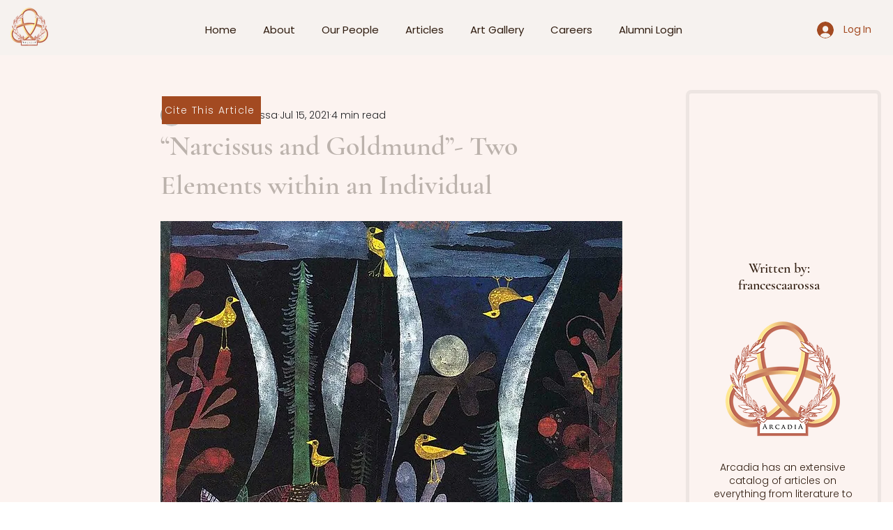

--- FILE ---
content_type: text/html; charset=utf-8
request_url: https://www.google.com/recaptcha/api2/aframe
body_size: 268
content:
<!DOCTYPE HTML><html><head><meta http-equiv="content-type" content="text/html; charset=UTF-8"></head><body><script nonce="BOjoY9buADjZbsXr-3MJIQ">/** Anti-fraud and anti-abuse applications only. See google.com/recaptcha */ try{var clients={'sodar':'https://pagead2.googlesyndication.com/pagead/sodar?'};window.addEventListener("message",function(a){try{if(a.source===window.parent){var b=JSON.parse(a.data);var c=clients[b['id']];if(c){var d=document.createElement('img');d.src=c+b['params']+'&rc='+(localStorage.getItem("rc::a")?sessionStorage.getItem("rc::b"):"");window.document.body.appendChild(d);sessionStorage.setItem("rc::e",parseInt(sessionStorage.getItem("rc::e")||0)+1);localStorage.setItem("rc::h",'1769266589715');}}}catch(b){}});window.parent.postMessage("_grecaptcha_ready", "*");}catch(b){}</script></body></html>